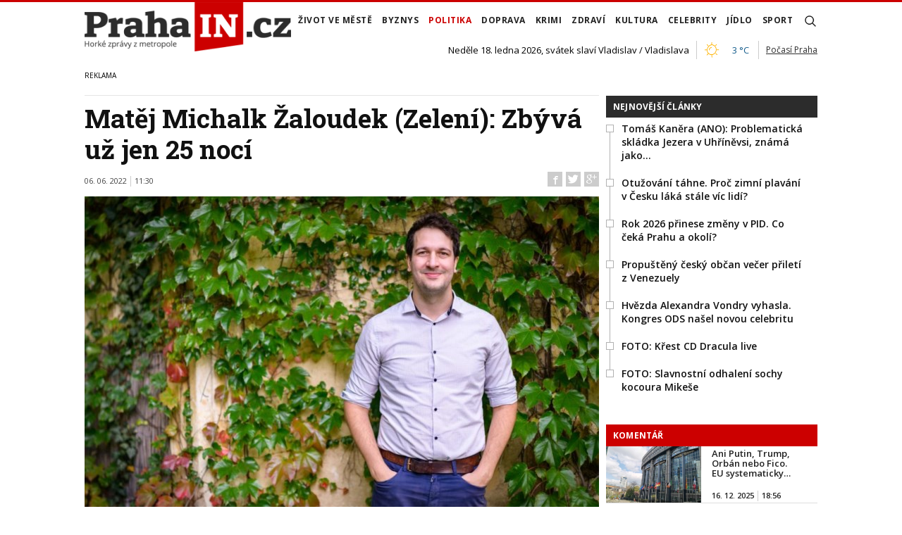

--- FILE ---
content_type: text/html; charset=utf-8
request_url: https://www.prahain.cz/politika/matej-michalk-zaloudek-zeleni-zbyva-uz-jen-25-noci-6284.html
body_size: 20896
content:


<!DOCTYPE html>

<html xmlns="http://www.w3.org/1999/xhtml" xmlns:og="http://ogp.me/ns#" xmlns:fb="http://ogp.me/ns/fb#">
<head>
<base href="https://www.prahain.cz" />
<title>
	Matěj Michalk Žaloudek (Zelení): Zbývá už jen 25 nocí | PrahaIN
</title><meta http-equiv="content-language" content="cs" /><meta http-equiv="content-type" content="text/html; charset=utf-8" />
<meta name="szn:permalink" content="www.prahain.cz/politika/matej-michalk-zaloudek-zeleni-zbyva-uz-jen-25-noci-6284.html"/>
<meta name="szn:image" content="https://www.prahain.cz/images/theme/thumbs/szn/20220117213935_Matej-Michalk-Zaloudek_nov.jpg"/>
<link rel="image_src" href="https://www.prahain.cz/images/theme/img4fb/20220117213935_Matej-Michalk-Zaloudek_nov.jpg" />
<meta property="twitter:card" content="summary_large_image"/><meta name="viewport" content="width=device-width, initial-scale=1.0" />
<meta property="twitter:image:src" content="https://www.prahain.cz/images/theme/img4fb/20220117213935_Matej-Michalk-Zaloudek_nov.jpg"/>
<meta property="og:image" content="https://www.prahain.cz/images/theme/img4fb/20220117213935_Matej-Michalk-Zaloudek_nov.jpg"/>
<meta property="og:image:width" content="730"/>
<meta property="og:image:height" content="382"/><meta id="metaRobots" name="robots" content="all" /><meta name="format-detection" content="telephone=no" /><link rel="icon" type="image/png" href="../images/assets/favicon/favicon32.png" sizes="32x32" />
<meta property="twitter:title" content="Matěj Michalk Žaloudek (Zelení): Zbývá už jen 25 nocí"/><link rel="alternate" type="application/rss+xml" title="RSS" href="//dev.prahain.cz/rss.xml" /><link rel="preconnect" href="https://fonts.googleapis.com" /><link rel="preconnect" href="https://fonts.gstatic.com" crossorigin="" /><link href="https://fonts.googleapis.com/css2?family=Open+Sans:ital,wght@0,300;0,400;0,500;0,600;0,700;0,800;1,300;1,400;1,500;1,600;1,700;1,800&amp;family=Roboto+Slab:wght@100;300;400;500;600;700;800;900&amp;display=swap" rel="stylesheet" />
	<script type="text/javascript" src="js/fce.js?21"></script>
	
<script type="text/javascript">
	var icuPageSection = 'politika',
		icuDisablePersonalizedAds = false,
		sznUser=false;
</script>
<!-- ========================================================= 
     00. - sznUser=both 20251218.0.1.GEM CM_CMP
     ========================================================= -->
<!-- =========================================================
     0. PRECONNECT & PREFETCH (Optimalizace rychlosti)
     ========================================================= -->
<link rel="dns-prefetch" href="//pagead2.googlesyndication.com">
<link rel="dns-prefetch" href="//securepubads.g.doubleclick.net">
<link rel="dns-prefetch" href="//www.googletagmanager.com">

<link rel="preconnect" href="https://pagead2.googlesyndication.com" crossorigin>
<link rel="preconnect" href="https://securepubads.g.doubleclick.net" crossorigin>
<link rel="preconnect" href="https://www.googletagmanager.com" crossorigin>

<!-- =========================================================
     1. GCMv2 DEFAULT CONFIG (Musí být úplně nahoře!)
     ========================================================= -->
<script>
  window.dataLayer = window.dataLayer || [];
  function gtag(){ dataLayer.push(arguments); }

  // Výchozí stav – vše DENIED, čekáme na update z CMP
  gtag('consent','default',{
    'ad_storage':'denied',
    'analytics_storage':'denied',
    'ad_user_data':'denied',
    'ad_personalization':'denied',
    'wait_for_update':500
  });

  // Bezpečnostní pojistka pro v2
  gtag('set','ads_data_redaction',true);
</script>

<!-- =========================================================
     2. CONSENTMANAGER CMP (Semi-automatic)
     ========================================================= -->
<script type="text/javascript" data-cmp-ab="1" src="https://cdn.consentmanager.net/delivery/js/semiautomatic.min.js" data-cmp-cdid="9639d63932272" data-cmp-host="b.delivery.consentmanager.net" data-cmp-cdn="cdn.consentmanager.net" data-cmp-codesrc="0"></script>

<!-- =========================================================
     3. GA4 (GTAG.js)
     ========================================================= -->
<script async src="https://www.googletagmanager.com/gtag/js?id=G-6GE6YG2TDG"></script>
<script>
  // gtag/dataLayer už jsou definované výše v GCMv2 bloku
  gtag('js',new Date());
  gtag('config','G-6GE6YG2TDG');
</script><!-- =========================================================
     00 - sznUser=false 20251218.0.1.GEM CM_CMP
     ========================================================= -->
<!-- =========================================================
     4. GOOGLE AD MANAGER (GPT.js)
     ========================================================= -->
<script async src="https://securepubads.g.doubleclick.net/tag/js/gpt.js"></script>
<script>
  window.googletag = window.googletag || {cmd: []};

  googletag.cmd.push(function() {
    var pubads = googletag.pubads();

    // Získání ID z cookie __gads pro targeting
    // 20251106 14.0.GEM: Ponecháno beze změny. PPID nastavení.
    const gadsCookie = document.cookie
      .split('; ')
      .find(row => row.startsWith('__gads='))
      ?.split('=')[1];

    if (gadsCookie) {
      googletag.pubads().setPublisherProvidedId(gadsCookie);
    }

    //
    // Mappingy slotů
    //
    // ===== FINÁLNÍ SIZE MAPPINGY (NA ZÁKLADĚ MĚŘENÍ A STRATEGIE - OPRAVENO) =====
    //

    // Mapping pro hlavní horizontální bannery (Leaderboard)
    var horizontalBannerMapping = googletag.sizeMapping()
      .addSize([0, 0], [])
      .addSize([320, 0], [[320, 100], [300, 100], [320, 50], [300, 50]])
      .addSize([728, 0], [[728, 90], [336, 280], [300, 250]])
      .addSize([992, 0], [[970, 310], [970, 250], [970, 90], [728, 90]])
      .build();

    // Mapping pro Skyscraper v článku. Aktivní POUZE od 992px.
    var articleSkyScraperMapping = googletag.sizeMapping()
      .addSize([0, 0], [])
      .addSize([992, 0], [[300, 600], [160, 600], [300, 250]])
      .build();

    // MAPPING PRO JEDNOTKY V ČLÁNKU (BAB) - max. šířka 660px
    var inArticleBottomMapping = googletag.sizeMapping()
      .addSize([0, 0], [])
      .addSize([320, 0], ['fluid', [320, 480], [300, 250], [336, 280], [320, 100], [300, 100], [320, 50], [300, 50]])
      .addSize([480, 0], ['fluid', [320, 480], [480, 320], [468, 60], [336, 280], [300, 250]])
      .addSize([728, 0], ['fluid', [580, 400], [480, 320], [336, 280], [300, 250]]) // Max šířka je 580px
      .build();

    // MAPPING JEN PRO PI_BA_ART (bez fluid)
    var baArtMapping = googletag.sizeMapping()
      .addSize([0, 0], [])
      .addSize([320, 0], [[300, 250], [336, 280], [320, 100], [300, 100], [320, 50], [300, 50]])
      .addSize([480, 0], [[480, 320], [468, 60], [336, 280], [300, 250]])
      .addSize([728, 0], [[580, 400], [480, 320], [336, 280], [300, 250]]) // Max šířka 580px
      .build();

    // MAPPING PRO FULLWIDTH JEDNOTKU (BBB)
    var fullwidthBottomMapping = googletag.sizeMapping()
      .addSize([0, 0], [])
      .addSize([320, 0], ['fluid', [320, 480], [300, 250], [336, 280], [320, 100], [300, 100], [320, 50], [300, 50]])
      .addSize([480, 0], ['fluid', [320, 480], [480, 320], [468, 60], [336, 280], [300, 250]])
      .addSize([728, 0], ['fluid', [728, 90], [580, 400], [480, 320], [336, 280], [300, 250]])
      .addSize([992, 0], ['fluid', [970, 310], [970, 250], [728, 90], [580, 400], [480, 320], [336, 280], [300, 250]])
      .build();

    //
    // ===== FINÁLNÍ DEFINICE SLOTŮ =====
    //

    // Horní Leaderboard v článku
    googletag.defineSlot(
      '/23310023448/PI_LEA_ART',
      [[970, 310], [970, 250], [970, 90], [728, 90], [336, 280], [300, 250], [320, 100], [300, 100], [320, 50], [300, 50]],
      'div-gpt-ad-1753112101078-0'
    ).defineSizeMapping(horizontalBannerMapping).addService(googletag.pubads());

    // Skyscraper v článku (pouze desktop)
    googletag.defineSlot(
      '/23310023448/PI_SS_ART_1',
      [[300, 600], [160, 600], [300, 250]],
      'div-gpt-ad-1753112698368-0'
    ).defineSizeMapping(articleSkyScraperMapping).addService(googletag.pubads());

    // Bottom Article Board (BAB) - OMEZENÝ MAPPING + fluid
    googletag.defineSlot(
      '/23310023448/PI_BAB_ART',
      ['fluid', [580, 400], [480, 320], [468, 60], [336, 280], [320, 480], [300, 250], [320, 100], [300, 100], [320, 50], [300, 50]],
      'div-gpt-ad-1753113133484-0'
    ).defineSizeMapping(inArticleBottomMapping).addService(googletag.pubads());

    // Bottom Wallpaper (BA) - VLASTNÍ MAPPING (bez fluid)
    googletag.defineSlot(
      '/23310023448/PI_BA_ART',
      [[580, 400], [480, 320], [468, 60], [336, 280], [300, 250], [320, 100], [300, 100], [320, 50], [300, 50]],
      'div-gpt-ad-1753114477551-0'
    ).defineSizeMapping(baArtMapping).addService(googletag.pubads());

    // Big Bottom Banner (BBB) - FULLWIDTH MAPPING + fluid
    googletag.defineSlot(
      '/23310023448/PI_BBB_ART',
      ['fluid', [970, 310], [970, 250], [728, 90], [580, 400], [480, 320], [468, 60], [336, 280], [320, 480], [300, 250], [320, 100], [300, 100], [320, 50], [300, 50]],
      'div-gpt-ad-1753114986394-0'
    ).defineSizeMapping(fullwidthBottomMapping).addService(googletag.pubads());

    //
    // Společné nastavení
    //
    googletag.pubads().enableLazyLoad({
      fetchMarginPercent: 150,
      renderMarginPercent: 5,
      mobileScaling: 1.2
    });
    googletag.pubads().enableSingleRequest();
    googletag.pubads().collapseEmptyDivs();
    googletag.enableServices();

  });  // konec googletag.cmd.push
</script>

<!-- Caroda video player -->
<script src="https://publisher.caroda.io/videoPlayer/caroda.min.js?ctok=0f18e94b05474967666a52" crossorigin="anonymous" defer></script>

<!-- EndOf sznUser=false only v20251218 (20251229 oprava var_map PI_BA_ART --><link id="mstyles" type="text/css" rel="stylesheet" href="../css/style.css" />
<script src="//d.seznam.cz/recass/js/sznrecommend-measure.min.js" data-webid="696"></script>

<script src="//d.seznam.cz/recass/js/sznrecommend.min.js"></script>

<script type="text/javascript" src="//d21-a.sdn.cz/d_21/sl/3/loader.js"></script>
<meta name="description" content="Zastupitel Prahy 3 za Zelené na svém Facebooku 5. června k ukončení provozu hostelů pro lidi bez přístřeší" /></head>
<body id="bd">
    <form method="post" action="/politika/matej-michalk-zaloudek-zeleni-zbyva-uz-jen-25-noci-6284.html" id="form1">
<div class="aspNetHidden">
<input type="hidden" name="__EVENTTARGET" id="__EVENTTARGET" value="" />
<input type="hidden" name="__EVENTARGUMENT" id="__EVENTARGUMENT" value="" />
<input type="hidden" name="__VIEWSTATE" id="__VIEWSTATE" value="/wEPDwUKLTYxMDMzODU0OA9kFgJmD2QWAgIDD2QWAgIBDxYCHgZhY3Rpb24FRi9wb2xpdGlrYS9tYXRlai1taWNoYWxrLXphbG91ZGVrLXplbGVuaS16Ynl2YS11ei1qZW4tMjUtbm9jaS02Mjg0Lmh0bWxkZGDYmlSJHCTTNIExVYF+BHmxdv+P6d4wZI8ee5J+vvme" />
</div>

<script type="text/javascript">
//<![CDATA[
var theForm = document.forms['form1'];
if (!theForm) {
    theForm = document.form1;
}
function __doPostBack(eventTarget, eventArgument) {
    if (!theForm.onsubmit || (theForm.onsubmit() != false)) {
        theForm.__EVENTTARGET.value = eventTarget;
        theForm.__EVENTARGUMENT.value = eventArgument;
        theForm.submit();
    }
}
//]]>
</script>


<script src="/WebResource.axd?d=vxoGIo6TtxLG7s_L9S_dh2TVSE7QCxwfRYtQ6zNT4szhBmwIW2AEGM2FvECRDeB-4fZaEq5XsIdUIkHIrRquJLCSgteb6dxdyeljuDLtuLQ1&amp;t=638286137964787378" type="text/javascript"></script>


<script type="text/javascript">
//<![CDATA[
function volaniServeru(arg, context){WebForm_DoCallback('ctl00',arg,odpovedServeru,"",null,false); }//]]>
</script>

<div class="aspNetHidden">

	<input type="hidden" name="__VIEWSTATEGENERATOR" id="__VIEWSTATEGENERATOR" value="7AA0C435" />
	<input type="hidden" name="__SCROLLPOSITIONX" id="__SCROLLPOSITIONX" value="0" />
	<input type="hidden" name="__SCROLLPOSITIONY" id="__SCROLLPOSITIONY" value="0" />
</div>
	<div id="msgPlace" class="jGrowl center"></div>
	<div id="clona"></div>
	
	<div id="dimensions"></div>
	<div id="adm-info"></div>

	<div id="fb-root"></div>
	<script async defer crossorigin="anonymous" src="https://connect.facebook.net/cs_CZ/sdk.js#xfbml=1&version=v12.0" nonce="ZdR329ow"></script>

	<div class="page">

		<nav>
			<div class="wrapper">

				<div id="pnlLogo" class="pnl-logo">
					<div id="logo"><a href="https://www.prahain.cz"><span>PrahaIN</span></a></div>

</div>
				<div id="mMenu" class="main-menu-cont">
				<ul id="main-menu">
				<li><a href="https://www.prahain.cz/zivot-ve-meste/">Život ve&nbsp;městě</a></li>
				<li><a href="https://www.prahain.cz/byznys/">Byznys</a></li>
				<li class="sel"><a class="sel" href="https://www.prahain.cz/politika/">Politika</a></li>
				<li><a href="https://www.prahain.cz/doprava/">Doprava</a>
					<ul>
					</ul>
				</li>
				<li><a href="https://www.prahain.cz/krimi/">Krimi</a>
					<ul>
					</ul>
				</li>
				<li><a href="https://www.prahain.cz/zdravi/">Zdraví</a></li>
				<li><a href="https://www.prahain.cz/kultura/">Kultura</a>
					<ul>
					</ul>
				</li>
				<li><a href="https://www.prahain.cz/celebrity/">Celebrity</a></li>
				<li><a href="https://www.prahain.cz/jidlo/">Jídlo</a></li>
				<li><a href="https://www.prahain.cz/sport/">Sport</a>
					<ul>
					</ul>
				</li>
<li class="mobile-only"><a href="https://www.prahain.cz/komentare/">Komentáře</a></li>			</ul>

</div>

				<div class="mob-menu-btn"><span></span><span></span><span></span><span></span></div>
				<div class="menu-srch-ic"><span>search</span></div>

				<div id="pnlPageInfo" class="pnl-page-info">
	<div class="svatek">Neděle 18. ledna 2026, svátek slaví Vladislav / Vladislava</div><div class="pocasi-container"><script type="text/javascript" src="//www.in-pocasi.cz/pocasi-na-web/pocasi-na-web.php?typ=light&amp;layout=pruh&amp;region=14&amp;barva-den=222222&amp;barva-teplota=125b8b&amp;dni=1"></script><a target="_blank" href="//www.in-pocasi.cz/predpoved-pocasi/cz/praha/praha-324/" title="In-počasí">Počasí Praha</a></div>

</div>

				<div id="userArea" class="user-area">

</div>

				<div class="srch-cont">
					<div id="pnlSrch" class="gcse-srch-frm">
			<script async src="https://cse.google.com/cse.js?cx=9a1993e0fb30339a1"></script>
		<div class="gcse-searchbox-only" data-resultsurl="https://www.prahain.cz/vyhledavani/"></div>

</div><!--.gcse-srch-frm-->
				</div><!--.srch-cont-->

			</div><!--.wrapper-->
		</nav>

		<div id="bannerLB" class="leaderboard advert"><!-- /23310023448/PI_LEA_ART -->
<div id="advert-prahain" style="width:1px; height:1px; overflow:hidden; visibility:hidden;"></div>
<div id='div-gpt-ad-1753112101078-0' style='min-width: 300px; min-height: 50px;'>
  <script>
    googletag.cmd.push(function() { googletag.display('div-gpt-ad-1753112101078-0'); });
  </script>
</div></div>

		<div id="pnlArticleTitle" class="h1-title-container">

</div>

		<div class="page-body">

			

	

	<div class="column-container part-top">
		<div id="cphTELO_pnlMainTop" class="column-content">
		<span class="clk-detail-top-line"></span>
			<div class="h1-title-container"><h1 class="article-title">Matěj Michalk Žaloudek (Zelení): Zbývá už jen 25 nocí</h1></div>

		<div id="article" class="container">

				<div class="tools">06. 06. 2022<i class="tls-sep"></i>11:30
					<div class="fblb-cont">
						<div class="fb-like" data-href="https://www.prahain.cz/politika/matej-michalk-zaloudek-zeleni-zbyva-uz-jen-25-noci-6284.html" data-width="" data-layout="button_count" data-action="like" data-size="small" data-share="false"></div>
					</div><!--.fblb-cont-->
					<div class="socnet-iconz">
						<a class="socnet thisclk icon-facebook like-button s_facebook"><span>Facebook</span></a>
						<a class="socnet thisclk icon-twitter like-button s_twitter"><span>Twitter</span></a>
						<a class="socnet thisclk icon-googleplus like-button s_plus"><span>Google Plus</span></a>
					</div><!-- .socnet-iconz -->
				</div><!-- .tools -->
					<div class="clk-image">
						<img src="https://www.prahain.cz/images/theme/20220117213935_Matej-Michalk-Zaloudek_nov.jpg" alt="Matěj Michalk Žaloudek (Zelení): Zbývá už jen 25 nocí" width="730" height="455" class="img-responsive" />
					<div class="img-info-down"><span>foto:</span> Se svolením Matěje Michalk Žaloudka<span class="sep">/</span>Matěj Michalk Žaloudek</div>
					</div><!-- .clk-image -->
				<p class="clk-perex">POLITICI&nbsp;VLASTNÍMI&nbsp;SLOVY Zastupitel Prahy 3 za&nbsp;Zelené na&nbsp;svém Facebooku 5. června k&nbsp;ukončení provozu hostelů pro&nbsp;lidi bez&nbsp;přístřeší</p>
				<p>Už jen 25 nocí možná zbývá asi 60 lidem bez&nbsp;přístřeší, ubytovaných v&nbsp;dočasně pronajatých hostelech, které stovkám lidí zajistilo hlavní město před&nbsp;dvěma lety.</p>
<p>Neziskovky a&nbsp;organizace, které v&nbsp;nich provádějí sociální práci, bijí na&nbsp;poplach, protože Praha rozhodla o&nbsp;ukončení provozu hostelů, aniž by pro&nbsp;všechny lidi zvládla zajistit ubytovací alternativu.</p>
<p>Spousta z&nbsp;nich přitom za&nbsp;ty dva roky získala alespoň nějakou půdu pod&nbsp;nohama a&nbsp;vyhrabala se&nbsp;z nejhoršího a&nbsp;zvládá platit stanovený nájem, teď hrozí, že zas spadnou na&nbsp;úplné dno.</p>
<p>I&nbsp;někteří organizátoři dnešní demonstrace potvrzují, že někteří zástupci města s&nbsp;nimi komunikují věcně a&nbsp;snaží se&nbsp;najít řešení. Držím palce, aby se&nbsp;během června podařilo najít nějaký objekt a&nbsp;politickou vůli napříč koalicí. I&nbsp;kdyby to snad nebylo správné z&nbsp;etického pohledu, náklady na&nbsp;tuhle sociální pomoc jsou vždy nižší než sociální práce s&nbsp;lidmi roztroušenými pod&nbsp;pražskými mosty.</p>
<p>Je tu víc lidí než jsem čekal. Bude se&nbsp;tu přespávat a&nbsp;asi tu nejsou naposled.</p>
<p>Víc info na&nbsp;spatdoma.cz nebo na&nbsp;<a href="//www.facebook.com/jezevky/?__cft__%5b0%5d=AZXbnxaYbMrw7hIf5X1Dvmyrq4XtBh9ZrWBAPeyry-jqVW89Gc8uIYn1_q6aouJrij6TIizj3PifWJMqa9XS4FfvQY8oQFIZoPzkv_LDJvIFr-INTR9hi8T2d1JVnPx5U3ffOhq3GjDK04GeQdLirAhWnESqG0T4SBJx96MU8WvdCkY5i2_YxntHChN_YnhQvcI&__tn__=kK-R" target="_blank">Jezevky</a>.</p>
<p><iframe src="//www.facebook.com/plugins/video.php?height=317&href=https%3A%2F%2Fwww.facebook.com%2Fmatej.zaloudek.3%2Fvideos%2F1642254796148354%2F&show_text=false&width=560&t=0" width="560" height="317" style="border: none; overflow: hidden;"></iframe></p>
<p><em>Publikováno se&nbsp;souhlasem autora</em></p>
	<div class="related-articles">
		<h2 class="ra-title xs-12">Psali jsme</h2>
		<div class="xl-12 lg-12 md-12 sm-12 xs-12 related-article-cont">
			<div class="related-article ra-alone container">
				<div class="related-article-image xl-4 lg-4 md-4 sm-4 xs-5">
					<a href="https://www.prahain.cz/zivot-ve-meste/misto-turistu-vitaji-lidi-bez-domova-projekt-humanitnich-hostelu-miri-do-finale-2892.html"><img src=" images/theme/thumbs/t1-20211230204325_1bedomov.jpg" alt="Místo turistů vítají lidi bez&nbsp;domova. Projekt humanitních hostelů míří&#8230;" width="240" height="150" /></a>
				</div><!-- .related-article-image -->
				<div class="related-article-text xl-8 lg-8 md-8 sm-8 xs-7" onclick=" articleLink('https://www.prahain.cz/zivot-ve-meste/misto-turistu-vitaji-lidi-bez-domova-projekt-humanitnich-hostelu-miri-do-finale-2892.html')">
					<h2><a href="https://www.prahain.cz/zivot-ve-meste/misto-turistu-vitaji-lidi-bez-domova-projekt-humanitnich-hostelu-miri-do-finale-2892.html">Místo turistů vítají lidi bez&nbsp;domova. Projekt humanitních hostelů míří&#8230;</a></h2>
					<p class="ra-perex">S&nbsp;nástupem pandemie covidu-19 se&nbsp;hlavní město ocitlo téměř bez&nbsp;turistů. Prázdné byly hotely i&nbsp;hostely. Praha proto uspořádala projekt na&nbsp;ochranu&#8230;</p>
				<div class="panel tools">
					<div class="tls-dtm">03. 02. 2022<i class="tls-sep"></i>06:35</div>
					<a class="sekce" href="https://www.prahain.cz/zivot-ve-meste/">Život ve městě</a>
				</div><!--.panel.tools-->
				</div><!--.related-article-text-->
			</div><!--.related-article-->
		</div><!--.related-article-cont-->
	</div><!--.related-articles-->

				<p class="author-agreement">Publikováno v rámci přehledu prohlášení i jiných mediálních výstupů jednotlivých volených zastupitelů v Praze</p>
				<div class="cistic"></div>
				<div id="end-of-article-marker"></div>

<div class="bottom-article-banner advert"><!-- /23310023448/PI_BAB_ART -->
<div id='div-gpt-ad-1753113133484-0' style='min-width: 728px; min-height: 60px;'>
  <script>
    googletag.cmd.push(function() { googletag.display('div-gpt-ad-1753113133484-0'); });
  </script>
</div></div><!-- .bottom-article-banner -->
				<div class="tools after-text">autor: <a href="https://www.prahain.cz/autor/marketa-vancova.htm" class="clkAutor">Markéta Vančová</a>
					<div class="socnet-iconz">
						<a class="socnet thisclk icon-facebook like-button s_facebook"><span>Facebook</span></a>
						<a class="socnet thisclk icon-twitter like-button s_twitter"><span>Twitter</span></a>
						<a class="socnet thisclk icon-googleplus like-button s_plus"><span>Google Plus</span></a>
					</div><!-- .socnet-iconz -->
				</div><!-- .tools -->
				<div class="cistic"></div>
		</div><!-- #article.container -->

				<h2 class="sekce-title"><span>Tagy</span></h2>
			<div id="kws-tags">
				<a class="kws-tag" href="https://www.prahain.cz/tagy/matej-michalk-zaloudek.htm">Matěj Michalk Žaloudek<span>, </span></a>
				<a class="kws-tag" href="https://www.prahain.cz/tagy/zeleni.htm">Zelení<span>, </span></a>
				<a class="kws-tag" href="https://www.prahain.cz/tagy/politici-vlastnimi-slovy.htm">Politici vlastními slovy<span>, </span></a>
				<a class="kws-tag" href="https://www.prahain.cz/tagy/politika.htm">politika<span>, </span></a>
				<a class="kws-tag" href="https://www.prahain.cz/tagy/bezdomovci.htm">bezdomovci<span>, </span></a>
				<div class="cistic"></div>
			</div><!-- #kws-tags -->
				<h2 class="block-title">Speciály</h2>
			<div class="theme-box-container">
				<div class="theme-box xl-4 lg-4 md-4 sm-4 xs-12"><a href="https://www.prahain.cz/tagy/kudy-kracel-zlocin.htm"><img src="images/box-kudy-kracel-zlocin.jpg" width="400" height="150" alt="Kudy kráčel zločin" class="img-responsive" /></a></div>
				<div class="theme-box xl-4 lg-4 md-4 sm-4 xs-12"><a href="https://www.prahain.cz/tagy/tajnosti-slavnych.htm"><img src="images/box-tajnosti-slavnych.jpg" width="400" height="150" alt="Tajnosti slavných" class="img-responsive" /></a></div>

				</div><!--.theme-box-container-->

</div>
		<div id="cphTELO_pnlSideTop" class="column-side column-side-top">
					<div class="rsekce tops-time">
					<div class="block-title-cont rvrz"><h2 class="block-title">Nejnovější články</h2></div>
					
			<div class="article tops-clk" onclick="articleLink('https://www.prahain.cz/politika/tomas-kanera-ano-problematicka-26060.html')">
				<div class="sq-style">
				<h3><a href="https://www.prahain.cz/politika/tomas-kanera-ano-problematicka-26060.html">Tomáš Kaněra (ANO): Problematická skládka Jezera v&nbsp;Uhříněvsi, známá jako&#8230;</a></h3>
			</div><!--.sq-style-->
			</div><!--.article-->
			<div class="article tops-clk" onclick="articleLink('https://www.prahain.cz/zdravi/otuzovani-tahne-proc-zimni-pla-26030.html')">
				<div class="sq-style">
				<h3><a href="https://www.prahain.cz/zdravi/otuzovani-tahne-proc-zimni-pla-26030.html">Otužování táhne. Proč zimní plavání v&nbsp;Česku láká stále víc lidí?</a></h3>
			</div><!--.sq-style-->
			</div><!--.article-->
			<div class="article tops-clk" onclick="articleLink('https://www.prahain.cz/doprava/rok-2026-prinese-zmeny-v-pid-c-26055.html')">
				<div class="sq-style">
				<h3><a href="https://www.prahain.cz/doprava/rok-2026-prinese-zmeny-v-pid-c-26055.html">Rok 2026 přinese změny v&nbsp;PID. Co čeká Prahu a&nbsp;okolí?</a></h3>
			</div><!--.sq-style-->
			</div><!--.article-->
			<div class="article tops-clk" onclick="articleLink('https://www.prahain.cz/zivot-ve-meste/propusteny-cesky-obcan-vecer-p-26068.html')">
				<div class="sq-style">
				<h3><a href="https://www.prahain.cz/zivot-ve-meste/propusteny-cesky-obcan-vecer-p-26068.html">Propuštěný český občan večer přiletí z&nbsp;Venezuely</a></h3>
			</div><!--.sq-style-->
			</div><!--.article-->
			<div class="article tops-clk" onclick="articleLink('https://www.prahain.cz/politika/hvezda-alexandra-vondry-vyhasl-26067.html')">
				<div class="sq-style">
				<h3><a href="https://www.prahain.cz/politika/hvezda-alexandra-vondry-vyhasl-26067.html">Hvězda Alexandra Vondry vyhasla. Kongres ODS&nbsp;našel novou celebritu</a></h3>
			</div><!--.sq-style-->
			</div><!--.article-->
			<div class="article tops-clk" onclick="articleLink('https://www.prahain.cz/fotogalerie/krest-cd-dracula-live-1439.html')">
				<div class="sq-style">
				<h3><a href="https://www.prahain.cz/fotogalerie/krest-cd-dracula-live-1439.html">FOTO: Křest CD Dracula live</a></h3>
			</div><!--.sq-style-->
			</div><!--.article-->
			<div class="article tops-clk" onclick="articleLink('https://www.prahain.cz/fotogalerie/slavnostni-odhaleni-sochy-koco-1438.html')">
				<div class="sq-style">
				<h3><a href="https://www.prahain.cz/fotogalerie/slavnostni-odhaleni-sochy-koco-1438.html">FOTO: Slavnostní odhalení sochy kocoura Mikeše</a></h3>
			</div><!--.sq-style-->
			</div><!--.article-->


				</div><!-- .rsekce -->
				<div class="rsekce">
					<div class="block-title-cont rvrz clrR"><h2 class="block-title">Komentář</h2></div>
					
		<div class="comment-clk xl-12 lg-12 md-12 sm-12 xs-12">
			<div class="article container">
				<div class="clk-image">
					<a href="https://www.prahain.cz/komentare/ani-putin-trump-orban-nebo-fico-eu-systematicky-rozklada-evropska-komise-vcele-sursulou-von-der-leyen-25726.html"><img src="images/theme/thumbs/t1-20231018155332_evropsky-parlament-2_2.jpg" alt="Ani Putin, Trump, Orbán nebo Fico. EU&nbsp;systematicky&#8230;" width="270" height="170" class="img-responsive" /></a>
				</div><!-- .clkImage -->
				<div class="clk-content">
					<h2><a href="https://www.prahain.cz/komentare/ani-putin-trump-orban-nebo-fico-eu-systematicky-rozklada-evropska-komise-vcele-sursulou-von-der-leyen-25726.html">Ani Putin, Trump, Orbán nebo Fico. EU&nbsp;systematicky&#8230;</a></h2>
					<div class="panel tools">
						<div class="tls-dtm">16. 12. 2025<i class="tls-sep"></i>18:56</div>
					</div><!-- .tools -->
				</div><!--.clk-content-->
			</div><!-- .article -->
		</div><!-- .horizontal-clk -->

		<div class="after-container-tight-link ta-r clrR"><a href="https://www.prahain.cz/komentare/">další komentáře</a></div>

				</div><!-- .rsekce -->
				<div class="rsekce">
					<div class="block-title-cont rvrz"><h2 class="block-title">Fotogalerie</h2></div>
					
		<div class="side-gallery xl-12 lg-12 md-12 sm-12 xs-12">
			<h2><a href="https://www.prahain.cz/fotogalerie/krest-cd-dracula-live-1439.html">Křest CD Dracula live</a></h2>
			<div class="container side-gallery-cont">
				<div class="side-gal-item xl-6 lg-6 md-6 sm-6 xs-12">
					<a href="https://www.prahain.cz/fotogalerie/krest-cd-dracula-live-1439.html" title="Křest CD Dracula live">
						<img src="https://www.prahain.cz/images/gallery/t1-20260115153629_a10.jpg" alt="Křest CD Dracula live" width="130" height="90" class="img-responsive" />
					</a>
				</div><!--.side-gal-item-->
				<div class="side-gal-item xl-6 lg-6 md-6 sm-6 xs-12">
					<a href="https://www.prahain.cz/fotogalerie/krest-cd-dracula-live-1439.html" title="Křest CD Dracula live">
						<img src="https://www.prahain.cz/images/gallery/t1-20260115153628_a4.jpg" alt="Křest CD Dracula live" width="130" height="90" class="img-responsive" />
					</a>
				</div><!--.side-gal-item-->
				<div class="side-gal-item xl-6 lg-6 md-6 sm-6 xs-12">
					<a href="https://www.prahain.cz/fotogalerie/krest-cd-dracula-live-1439.html" title="Křest CD Dracula live">
						<img src="https://www.prahain.cz/images/gallery/t1-20260115153628_a1.jpg" alt="Křest CD Dracula live" width="130" height="90" class="img-responsive" />
					</a>
				</div><!--.side-gal-item-->
				<div class="side-gal-item xl-6 lg-6 md-6 sm-6 xs-12">
					<a href="https://www.prahain.cz/fotogalerie/krest-cd-dracula-live-1439.html" title="Křest CD Dracula live">
						<img src="https://www.prahain.cz/images/gallery/t1-20260115153628_a2.jpg" alt="Křest CD Dracula live" width="130" height="90" class="img-responsive" />
					</a>
				</div><!--.side-gal-item-->
				<div class="cistic"></div>
			</div><!--.side-gallery-cont-->

		</div><!--.side-gallery-->

		<div class="after-container-tight-link ta-r clrR"><a href="https://www.prahain.cz/fotogalerie/">další fotogalerie</a></div>

				</div><!-- .rsekce -->
				<div class="rsekce tops-read">
					<div class="block-title-cont rvrz"><h2 class="block-title">Kauzy PrahaIN.cz</h2></div>
					
			<div class="article tops-clk" onclick="articleLink('https://www.prahain.cz/komentare/pred-28-lety-promluvil-vaclav-havel-o-blbe-nalade-ve-spolecnosti-25589.html')">
				<div class="news-dtm">09. 12. 2025<i class="tls-sep"></i>13:13</div>
				<h3><a href="https://www.prahain.cz/komentare/pred-28-lety-promluvil-vaclav-havel-o-blbe-nalade-ve-spolecnosti-25589.html">Před&nbsp;28 lety promluvil Václav Havel o&nbsp;blbé náladě ve&nbsp;společnosti</a></h3>
			</div><!-- .article -->
			<div class="article tops-clk" onclick="articleLink('https://www.prahain.cz/krimi/nova-obvineni-v-kauze-motol-25573.html')">
				<div class="news-dtm">02. 12. 2025<i class="tls-sep"></i>17:01</div>
				<h3><a href="https://www.prahain.cz/krimi/nova-obvineni-v-kauze-motol-25573.html">Nová obvinění v&nbsp;kauze Motol</a></h3>
			</div><!-- .article -->
			<div class="article tops-clk" onclick="articleLink('https://www.prahain.cz/krimi/takovy-sok-takove-zivotni-zklamani-profesor-pirk-u-soudu-vylicil-chovani-obzalovaneho-kolegy-25558.html')">
				<div class="news-dtm">01. 12. 2025<i class="tls-sep"></i>17:40</div>
				<h3><a href="https://www.prahain.cz/krimi/takovy-sok-takove-zivotni-zklamani-profesor-pirk-u-soudu-vylicil-chovani-obzalovaneho-kolegy-25558.html">„Takový šok, takové životní zklamání.“ Profesor Pirk u&nbsp;soudu vylíčil chování&#8230;</a></h3>
			</div><!-- .article -->
			<div class="article tops-clk" onclick="articleLink('https://www.prahain.cz/krimi/kardiochirurg-netuka-pred-soudem-sest-hodin-vysvetloval-co-se-delo-v-ikem-25485.html')">
				<div class="news-dtm">25. 11. 2025<i class="tls-sep"></i>19:00</div>
				<h3><a href="https://www.prahain.cz/krimi/kardiochirurg-netuka-pred-soudem-sest-hodin-vysvetloval-co-se-delo-v-ikem-25485.html">Kardiochirurg Netuka před&nbsp;soudem šest hodin vysvětloval, co se&nbsp;dělo&#8230;</a></h3>
			</div><!-- .article -->
			<div class="article tops-clk" onclick="articleLink('https://www.prahain.cz/krimi/prazska-radnice-zkontrolovala-it-zakazky-a-nestacila-se-divit-25244.html')">
				<div class="news-dtm">05. 11. 2025<i class="tls-sep"></i>14:20</div>
				<h3><a href="https://www.prahain.cz/krimi/prazska-radnice-zkontrolovala-it-zakazky-a-nestacila-se-divit-25244.html">Pražská radnice zkontrolovala IT zakázky a&nbsp;nestačila se&nbsp;divit</a></h3>
			</div><!-- .article -->

		<div class="after-container-tight-link ta-r clrR"><a href="https://www.prahain.cz/tagy/kauza.htm">další kauzy</a></div>

				</div><!-- .rsekce -->
				<div class="rsekce tops-read">
					<div class="block-title-cont rvrz"><h2 class="block-title">Co řekli?</h2></div>
					
			<div class="article tops-clk" onclick="articleLink('https://www.prahain.cz/politika/tomas-kanera-ano-problematicka-skladka-jezera-v-uhrinevsi-znama-jako-hlinik-26060.html')">
				<div class="news-dtm">18. 01. 2026<i class="tls-sep"></i>20:22</div>
				<h3><a href="https://www.prahain.cz/politika/tomas-kanera-ano-problematicka-skladka-jezera-v-uhrinevsi-znama-jako-hlinik-26060.html">Tomáš Kaněra (ANO): Problematická skládka Jezera v&nbsp;Uhříněvsi, známá jako&#8230;</a></h3>
			</div><!-- .article -->
			<div class="article tops-clk" onclick="articleLink('https://www.prahain.cz/politika/pavel-krecek-stan-rodina-fafkovych-byla-zapsana-do-knihy-cti-prahy-3-26061.html')">
				<div class="news-dtm">18. 01. 2026<i class="tls-sep"></i>08:42</div>
				<h3><a href="https://www.prahain.cz/politika/pavel-krecek-stan-rodina-fafkovych-byla-zapsana-do-knihy-cti-prahy-3-26061.html">Pavel Křeček (STAN): Rodina Fafkových byla zapsána do&nbsp;Knihy cti Prahy 3</a></h3>
			</div><!-- .article -->
			<div class="article tops-clk" onclick="articleLink('https://www.prahain.cz/politika/petr-hlavacek-stan-vyskove-budovy-nejsou-jedinym-resenim-bytove-krize-26047.html')">
				<div class="news-dtm">17. 01. 2026<i class="tls-sep"></i>20:22</div>
				<h3><a href="https://www.prahain.cz/politika/petr-hlavacek-stan-vyskove-budovy-nejsou-jedinym-resenim-bytove-krize-26047.html">Petr Hlaváček (STAN): Výškové budovy nejsou jediným řešením bytové krize</a></h3>
			</div><!-- .article -->

		<div class="after-container-tight-link ta-r clrR"><a href="https://www.prahain.cz/tagy/politici-vlastnimi-slovy.htm">další články</a></div>

				</div><!-- .rsekce -->
				<div class="sticky-banner rsekce rs-ss1">
				<div class="advert">
<!-- /23310023448/PI_SS_ART_1 -->
<div id='div-gpt-ad-1753112698368-0' style='min-width: 120px; min-height: 50px;'>
  <script>
    googletag.cmd.push(function() { googletag.display('div-gpt-ad-1753112698368-0'); });
  </script>
</div></div><!-- .advert -->

				</div><!-- .rsekce -->


</div>
	</div>

	<div class="column-container sep-strip">
		<div id="cphTELO_pnlSep" class="container lg12 md12 sm12 xs12">

</div>
	</div>

	<div class="column-container part-down">
		<div id="cphTELO_pnlMainDown" class="column-content">
				<h2 id="clk-diskuse" class="block-title">Diskuse</h2>
			<div id="pin-szn-diskuse"></div>
<!-- AdSense Related Content
<h2><span style="color: #c00; font-size: 20px; font-family: Arial">DOPORUČUJEME</span></h2>
<span style="color: grey; font-size:12px">(součástí bloku jsou reklamní sdělení, která nejsou redakčního charakteru)</span><br/>
</br>    -->

			<div class="spacer-30"></div>
			<div data-szn-recass-box="{'zone_id': 9921}"></div>
			<div class="spacer-30"></div>

			<h2 class="block-title">Kam dál?</h2>
			<div class="container related-cont">
			<div class="lg6 md6 sm6 xs12 related-column related-column-left">
				<div class="related-item"><div class="related-article-cont" style="background-image:url('https://www.prahain.cz/images/theme/thumbs/t1-20250123164303_tykac_2.jpg');"><a class="related-article-link" href="https://www.prahain.cz/politika/zadna-zavislost-na-ruskych-komoditach-uzavrel-debatu-karel-havlicek-21881.html"><p class="related-article-title">Žádná závislost na&nbsp;ruských komoditách, uzavřel debatu&#8230;</p></a></div></div><!--.related-item-->
				<div class="related-item"><div class="related-article-cont" style="background-image:url('https://www.prahain.cz/images/theme/thumbs/t1-20241118182306_sestka_2.jpg');"><a class="related-article-link" href="https://www.prahain.cz/politika/jakub-starek-ods-pece-o-mestskou-zelen-a-ekologii-je-pro-nas-prioritou-21861.html"><p class="related-article-title">Jakub Stárek (ODS): Péče o&nbsp;městskou zeleň a&nbsp;ekologii je&#8230;</p></a></div></div><!--.related-item-->
				<div class="related-item" id="ra-r2b2-code1">
					<div class="related-article-cont">
					</div>
				</div><!--.related-item-->
			</div><!-- .related-column-left -->
			<div class="lg6 md6 sm6 xs12 related-column related-column-right">
				<div class="related-item" id="ra-r2b2-code2">
					<div class="related-article-cont">
					</div>
				</div><!--.related-item-->
				<div class="related-item"><div class="related-article-cont" style="background-image:url('https://www.prahain.cz/images/theme/thumbs/t1-20220624105012_he.jpg');"><a class="related-article-link" href="https://www.prahain.cz/politika/stredocesky-zastupitel-herman-podava-dovolani-ve-veci-zaloby-hejtmanky-peckove-21882.html"><p class="related-article-title">Středočeský zastupitel Herman podává dovolání ve&nbsp;věci&#8230;</p></a></div></div><!--.related-item-->
				<div class="related-item"><div class="related-article-cont" style="background-image:url('https://www.prahain.cz/images/theme/thumbs/t1-20240502105337_o4_2.jpg');"><a class="related-article-link" href="https://www.prahain.cz/politika/umela-inteligence-carovala-s-marketou-pekarovou-adamovou-21887.html"><p class="related-article-title">Umělá inteligence „čarovala“ s&nbsp;Markétou Pekarovou&#8230;</p></a></div></div><!--.related-item-->
			</div><!-- .related-column-right -->
			</div><!-- .container.related-cont -->
			<div class="spacer-10"></div>

</div>
		<div id="cphTELO_pnlSideDown" class="column-side article-side-down">
					<div class="sticky-banner rsekce rs-ss2">
				<div class="advert">
<!-- /23310023448/PI_BA_ART -->
<!-- pozor, chyba v pojmenování adunit, jde o BottomWallpaper -->
<div id='div-gpt-ad-1753114477551-0' style='min-width: 300px; min-height: 50px;'>
  <script>
    googletag.cmd.push(function() { googletag.display('div-gpt-ad-1753114477551-0'); });
  </script>
</div>
</div><!-- .advert -->

				</div><!-- .rsekce -->


</div>
	</div>



			<div id="sznBBB" class="footer-banner advert">
				<!-- /23310023448/PI_BBB_ART -->
<div id='div-gpt-ad-1753114986394-0' style='min-width: 300px; min-height: 50px;'>
  <script>
    googletag.cmd.push(function() { googletag.display('div-gpt-ad-1753114986394-0'); });
  </script>
</div>

				<div class="cistic"></div>
			</div><!--.footer-banner-->

		</div><!--.page-body-->

	</div><!--.page-->

	<div id="footer">
		<div class="wrapper">
			<div id="copyright" class="xl-5 lg-5 md-8 sm-8 xs-12 order-xs-2">
				Copyright &copy; 2022-2026 <span>PrahaIN.cz</span>

				<div id="socnet-bottom">
					<a class="socnet-link icon-facebook" href="https://www.facebook.com/prahainnoviny" target="_blank"><span>Facebook</span></a>
					<a class="socnet-link icon-twitter" href="https://www.twitter.com/" target="_blank"><span>Twitter</span></a>
					<a class="socnet-link icon-linkedin2" href="https://www.linkedin.com/" target="_blank"><span>LinkedIn</span></a>
					<a class="socnet-link icon-feed" href="rss.xml"><span>RSS</span></a>
				</div>

			</div><!--#copyright-->

			<div id="partners" class="xl-2 lg-2 md-4 sm-4 xs-12 order-xs-3">
				<div class="partners-container">
					
					<a class="partner-logo" href="https://www.flowee.cz/" target="_blank"><img src="images/logo-flowee.png" width="41" height="15" alt="Flowee" /></a>
					<a class="partner-logo" href="https://prahatv.eu/" target="_blank"><img src="images/logo-praha-tv.png" width="45" height="45" alt="PrahaTV" class="prtv" /></a>
					
				</div><!--.partners-container-->
			</div><!--#partners-->

			<div id="footer-menu" class="xl-5 lg-5 md-12 sm-12 xs-12 order-xs-1">
				<a href="https://www.prahain.cz/gdpr/">GDPR</a>|<a href="https://www.prahain.cz/vop/">VOP</a>|<a href="https://www.prahain.cz/eticky-kodex-redakce/">Etický kodex redakce</a>|<a href="https://www.prahain.cz/redakce/">Redakce</a>|<a href="https://www.prahain.cz/inzerce/">Inzerce</a>|<a href="https://www.prahain.cz/kontakt/">Kontakt</a>
				<div id="footer-consent">
					<a href="?cmpscreen" class="cmpfooterlink cmpfooterlinkcmp">Nastavení soukromí</a>
				</div><!--#footer-consent-->
			</div><!--#footer-menu-->

		</div><!--.wrapper-->
	</div><!--#footer-->


	<div id="ssBannerPlace">

</div>

	<div id="pnlMver" class="pnlMver">

</div>

	<div id="pnlGoogle">

</div>


	<script type="text/javascript" src="js/base.min.js?22"></script>
	<script type="text/javascript">var pozice=[],pgtype='clk',cpbIsEnable=true,sdEnb=true,selDayJS;console.log('adsSeznam: False');</script>
	<script type="text/javascript" src="js/jquery.socialshare.js?22"></script>
	
	<script type="text/javascript" src="js/jquery.fancybox.pack.js"></script>
	<script type="text/javascript" src="js/jquery.fancybox-media.js"></script>
	<script type="text/javascript" src="js/jquery.fancybox-thumbs.js"></script>

	<script type="text/javascript">
		console.log('page loading time: 53.363');
		console.log('script loading time: 7.5454');

		var raCode1, raCode2 = '';

		/* R2B2 ra-fce */
		function relatedArticleSM(r2b2ID) {
			switch (r2b2ID) {
				case 'ID-from-r2b2-1234':	//r2b2-1234
					$('#ra-r2b2-code1').html(raCode1); $('#ra-r2b2-code1').attr('id', 'ra-code1');
					break;
				case 'ID-from-r2b2-5678':	//r2b2-5678
					$('#ra-r2b2-code2').html(raCode2); $('#ra-r2b2-code2').attr('id', 'ra-code2');
					break;
			}
		}

		function fixYTvid() {
			$('#article iframe').each(function () {
				$ifrm = $(this);
				isrc = $ifrm.attr('src');
				poz = isrc.indexOf('youtube.com');
				if (poz > 0) {
					$ifrm.removeAttr('width').removeAttr('height').wrap('<div class="vid-resp" />');
				} else {
					poz = isrc.indexOf('facebook.com');
					if (poz > 0) $ifrm.removeAttr('width').removeAttr('height').css('height','100%').wrap('<div class="vid-resp" />');
				}
			});
		}

		$(document).ready(function () {

			if ($('.rel-vote-answer input:radio').length) { $('.rel-vote-answer input:radio').uniform(); }
			
			if ($('.tts-articles').length) {
				$('.tts-articles').easyTicker({
					direction: 'up',
					easing: 'swing',
					speed: 'slow',
					interval: 5000,
					height: '30px',
					visible: 1,
					mousePause: true
					//controls: {
					//	up: '.up',
					//	down: '.down',
					//	toggle: '.toggle',
					//	stopText: 'Stop !!!'
					//}
				});
			};

			$('#article p img').each(function () {
				$img = $(this);
				iW = $img.attr('width');
				if (parseInt(iW) > 700) $img.addClass('img-responsive');
			}); // article image

			if (isMobile.any()) fixYTvid();

		}); // document.ready

		$(window).on('load', function () {

			let sznTM = setTimeout(function () {
				if ($('.recass-entities').length) {
					$('<div class="szn-rcm-note">(součástí bloku jsou i reklamní sdělení, která nejsou redakčního charakteru)</div>').insertBefore($('.recass-entities'));
				} else {
					console.log('recass-entities not exists');
				}
				clearTimeout(sznTM);
			}, 1000);


		}); // window.load

	</script>
	<div id="cphJS_pnlJSsub">
	<script type="text/javascript">raCode1='<div class="related-article-cont" style="background-image:url(\'https://www.prahain.cz/images/theme/thumbs/t1-20220531162356_pirati-praha-_2.JPG\');"><a class="related-article-link" href="https://www.prahain.cz/politika/toto-musi-skoncit-pirati-v-praze-bouchli-do-stolu-21874.html"><p class="related-article-title">„Toto musí skončit.“ Piráti v&nbsp;Praze bouchli&#8230;</p></a></div>';</script><script type="text/javascript">relatedArticleSM('ID-from-r2b2-1234');</script><script type="text/javascript">raCode2='<div class="related-article-cont" style="background-image:url(\'https://www.prahain.cz/images/theme/thumbs/t1-20230612103106_bartos_2.jpg\');"><a class="related-article-link" href="https://www.prahain.cz/politika/ivan-bartos-vytahl-dve-jmena-temnou-stranku-spd-21835.html"><p class="related-article-title">Ivan Bartoš vytáhl dvě jména, temnou stránku SPD</p></a></div>';</script><script type="text/javascript">relatedArticleSM('ID-from-r2b2-5678');</script><script type="text/javascript">
window.SZN.DiscussionLoader.load(['embedded']).then(() => {
const instance = SZN.Discussion.create(
'prahain',
'pin-szn-diskuse',
{
allowScroll: true
}
);
instance.loadDiscussion(
'www.prahain.cz/politika/matej-michalk-zaloudek-zeleni-zbyva-uz-jen-25-noci-6284.html',
{   // meta data
title: 'Matěj Michalk Žaloudek (Zelení): Zbývá už jen 25 nocí | PrahaIN',
url: 'https://www.prahain.cz/politika/matej-michalk-zaloudek-zeleni-zbyva-uz-jen-25-noci-6284.html'
}
);
});
//instance.unload();
</script>
<script type="application/ld+json">
{
"@context": "http://schema.org",
"@type": "NewsArticle",
"discussionUrl": "https://www.prahain.cz/politika/matej-michalk-zaloudek-zeleni-zbyva-uz-jen-25-noci-6284.html"
}
</script>

</div>
	<script>sznRecass.getRecommendationsByTags();</script>


	<script type="text/javascript" src="js/script.js?2510"></script>
	
	<script type="text/javascript" src="js/jquery.init.js?2112"></script>
	<!-- =========================================================
     6. NON STANDARD ADS
     ========================================================= -->

<script>
(function(){
  var alreadyLoaded = false;

  function injectScript(src, target){
    var s = document.createElement('script');
    s.src = src;
    s.async = true;
    (target || document.body || document.head || document.documentElement).appendChild(s);
    return s;
  }

  function loadThirdPartyAds(context){
    if (alreadyLoaded) return;
    alreadyLoaded = true;

    console.log('[Reklamy] Spouštím načítání third-party ads (non-sznUser).', context || '');

    // Sticky: dle sudé / liché vteřiny
    var stickySrc;
    if (new Date().getSeconds() % 2 === 0) {
      stickySrc = 'https://cdn.performax.cz/yi/adsbypx/px_autoads.js?aab=ulite';
    } else {
      stickySrc = 'https://delivery.r2b2.cz/get/prahain.cz/generic/sticky/mobile';
    }
    injectScript(stickySrc, document.body);
    console.log('[Reklamy] Načítám sticky skript: ' + stickySrc);

    // R2B2 branding (vždy)
    var brandingSrc = 'https://delivery.r2b2.cz/get/prahain.cz/generic/branding';
    injectScript(brandingSrc, document.body);
    console.log('[Reklamy] Načítám R2B2 branding: ' + brandingSrc);

    // Caroda SEM NEPATŘÍ (pokud je už v headu) – záměrně nenačítám
  }

  function waitForTcfAndThenLoad(timeoutMs){
    timeoutMs = timeoutMs || 8000;
    var started = Date.now();

    (function tick(){
      if (typeof window.__tcfapi === 'function') {
        window.__tcfapi('getTCData', 2, function(tcData, success){
          // “Po zjištění souhlasu” = máme TCData (nebo alespoň odpověď CMP)
          if (success && tcData) {
            loadThirdPartyAds({
              tcf: 'ok',
              tcString: (tcData.tcString ? 'present' : 'missing'),
              gdprApplies: tcData.gdprApplies,
              eventStatus: tcData.eventStatus
            });
          } else {
            // CMP odpovědělo, ale nevrátilo validní data – pořád je to “zjištění stavu”
            loadThirdPartyAds({tcf:'responded_but_no_data'});
          }
        });
        return;
      }

      if (Date.now() - started >= timeoutMs) {
        // Fallback: aby nevznikal velký výpadek monetizace při chybě CMP / blokaci API
        console.warn('[Reklamy] __tcfapi nedostupné po timeoutu › načítám third-party ads i tak (fallback).');
        loadThirdPartyAds({tcf:'missing_timeout_fallback'});
        return;
      }

      setTimeout(tick, 200);
    })();
  }

  // Spusť až když existuje <body>
  if (document.readyState === 'loading') {
    document.addEventListener('DOMContentLoaded', function(){ waitForTcfAndThenLoad(8000); });
  } else {
    waitForTcfAndThenLoad(8000);
  }
})();
</script>


<!-- =========================================================
     7. The REST
     ========================================================= -->

<!-- Core Web Vitals Custom event pro GA4 
<script src="https://unpkg.com/web-vitals@3.3.0/dist/web-vitals.iife.js" defer></script>
<script defer>
  window.addEventListener('load', function () {
    function sendToGA(metric) {
      if (typeof gtag === 'function') {
        gtag('event', 'web_vitals', {
          event_category: 'Web Vitals',
          event_label: metric.name,
          value: Math.round(metric.name === 'CLS' ? metric.delta * 1000 : metric.delta),
          metric_id: metric.id
        });
      }
    }

    if (window.webVitals) {
      webVitals.getLCP(sendToGA);
      webVitals.getCLS(sendToGA);
      webVitals.getINP(sendToGA);
    }
  });
</script> -->



<!-- ===== Prahain.cz — Detekce ETP/AdBlock + jemná výzva (vložit za CMP) ===== 
<style>
  #ph-etp-hint{position:fixed;left:12px;right:12px;bottom:12px;z-index:2147483602;
    background:#111827;color:#fff;border-radius:10px;box-shadow:0 10px 30px rgba(0,0,0,.25);
    font:14px/1.35 system-ui,-apple-system,Segoe UI,Roboto,Ubuntu,Arial,sans-serif;
    display:none;padding:12px 14px}
  #ph-etp-hint b{font-weight:800}
  #ph-etp-hint a{color:#a7f3d0;text-decoration:underline}
  #ph-etp-hint .ph-etp-actions{display:flex;gap:10px;align-items:center;margin-top:8px;flex-wrap:wrap}
  #ph-etp-hint button{appearance:none;border:0;border-radius:8px;padding:8px 12px;cursor:pointer}
  #ph-etp-hint .ph-primary{background:#4CFF00;color:#111827;font-weight:800}
  #ph-etp-hint .ph-ghost{background:transparent;color:#fff;text-decoration:underline}
</style>
<div id="ph-etp-hint" role="status" aria-live="polite">
  <div>
    <div><b>Něco na této stránce blokuje reklamní skripty.</b></div>
    <div id="ph-etp-message">
      Pokud používáte <b>Firefox</b>, může to být <b>Enhanced Tracking Protection (ETP)</b>. Klikněte na
      ikonu štítu vlevo od adresy › vypněte ochranu pro tento web › načtěte znovu stránku.
    </div>
    <div class="ph-etp-actions">
      <button class="ph-primary" id="ph-etp-reload">Vypnuto? Obnovit stránku</button>
      <button class="ph-ghost" id="ph-etp-close">Zavřít</button>
    </div>
  </div>
</div>  

<script>
(function(){
  // Spouštěj až po udělení souhlasu (GCM granted) – navázání na náš CMP logiku, pokud je k dispozici
  // Pokud náš helper není, pustíme to i tak s malým zpožděním.
  var start = function(){ setTimeout(runProbes, 800); };

  // Jestli máš v CMP kódu vlastní trigger po consentu, můžeš zavolat start() hned po něm.
  // Fallback: počkej na gtag a zkus zjistit consent.
  if (window.gtag) {
    try { gtag('get', (window.GA4_IDS && GA4_IDS[0]) || 'G-6GE6YG2TDG', 'consent', function(){ start(); }); }
    catch(e){ setTimeout(start, 1200); }
  } else {
    setTimeout(start, 1200);
  }

  function isFirefox(){
    var ua = (navigator.userAgent || '').toLowerCase();
    // Chrome on iOS spojuje "CriOS", Safari ne. Firefox poznáme jednoduše:
    return ua.includes('firefox');
  }

  function showHint(){
    if (localStorage.getItem('ph-etp-dismiss') === '1') return;
    var box = document.getElementById('ph-etp-hint');
    if (!box) return;
    // personalizuj text pro Firefox
    if (!isFirefox()){
      document.getElementById('ph-etp-message').innerHTML =
        'Může jít o rozšíření pro blokování reklamy nebo ochranu soukromí. ' +
        'Povolte prosím načítání reklamních skriptů pro tento web a stránku obnovte.';
    }
    box.style.display = 'block';
    document.getElementById('ph-etp-close').onclick = function(){
      localStorage.setItem('ph-etp-dismiss','1');
      box.style.display = 'none';
    };
    document.getElementById('ph-etp-reload').onclick = function(){ location.reload(); };
  }

  // Dvě nezávislé „proby“ na typické reklamní domény (Google Ads). Pokud obě selžou › velmi pravděpodobně ETP/AdBlock.
  function probeScript(url, timeout){
    return new Promise(function(resolve){
      var done = false;
      var s = document.createElement('script');
      s.src = url; s.async = true; s.type = 'text/javascript';
      s.onload = function(){ if(!done){ done=true; resolve(true); s.remove(); } };
      s.onerror = function(){ if(!done){ done=true; resolve(false); s.remove(); } };
      document.head.appendChild(s);
      setTimeout(function(){ if(!done){ done=true; resolve(false); try{s.remove();}catch{} } }, timeout||2500);
    });
  }
  function probeImage(url, timeout){
    return new Promise(function(resolve){
      var done = false, img = new Image();
      img.onload = function(){ if(!done){ done=true; resolve(true); } };
      img.onerror = function(){ if(!done){ done=true; resolve(false); } };
      img.src = url + (url.includes('?')?'&':'?') + 'r=' + Math.random().toString(36).slice(2);
      setTimeout(function(){ if(!done){ done=true; resolve(false); } }, timeout||2500);
    });
  }

  async function runProbes(){
    try{
      // 1) skript z googleads domain (často blokován ETP)
      var p1 = probeScript('https://pagead2.googlesyndication.com/pagead/js/adsbygoogle.js');
      // 2) obrázek z doubleclick domain (204/200 při povolení, error při blokaci)
      var p2 = probeImage('https://googleads.g.doubleclick.net/pagead/id');

      var r1 = await p1;
      var r2 = await p2;

      // Heuristika: když alespoň jeden projde, neotravujeme (může blokovat jen část).
      // Když oba selžou › zřejmě ETP/AdBlock.
      if (!r1 && !r2){
        showHint();
      }
    }catch(e){
      // Pokud se něco rozbije, raději mlčet než obtěžovat uživatele.
      // console.warn('[ETP probe error]', e);
    }
  }
})();
</script> -->

<!-- Microsoft Clarity -->
<script type="text/javascript">
    // POZNÁMKA: Tento skript byl v minulosti příčinou JS chyb. Pokud se problémy objeví znovu, doporučuji ho dočasně odstranit jako první krok při ladění.
    (function(c,l,a,r,i,t,y){
        c[a]=c[a]||function(){(c[a].q=c[a].q||[]).push(arguments)};
        t=l.createElement(r);t.async=1;t.src="https://www.clarity.ms/tag/"+i;
        y=l.getElementsByTagName(r)[0];y.parentNode.insertBefore(t,y);
    })(window, document, "clarity", "script", "tevg3idpwa");
</script>

	<!-- (C)2000-2025 Gemius SA - gemiusPrism  / prahain.cz/Default section -->
	<script type="text/javascript">
	var pp_gemius_identifier = 'p4CQ0jeyt9Rxf6ySpHTLGpaG7FQF23irYJBXvAXEV2b.I7';
	var pp_gemius_use_cmp = true;
	// lines below shouldn't be edited
	function gemius_pending(i) { window[i] = window[i] || function() {var x = window[i+'_pdata'] = window[i+'_pdata'] || []; x[x.length]=Array.prototype.slice.call(arguments, 0);};};
	(function(cmds) { var c; while(c = cmds.pop()) gemius_pending(c)})(['gemius_cmd', 'gemius_hit', 'gemius_event', 'gemius_init', 'pp_gemius_hit', 'pp_gemius_event', 'pp_gemius_init']);
	window.pp_gemius_cmd = window.pp_gemius_cmd || window.gemius_cmd;
	(function(d,t) {try {var gt=d.createElement(t),s=d.getElementsByTagName(t)[0],l='http'+((location.protocol=='https:')?'s':''); gt.setAttribute('async','async');
	gt.setAttribute('defer','defer'); gt.src=l+'://spir.hit.gemius.pl/xgemius.min.js'; s.parentNode.insertBefore(gt,s);} catch (e) {}})(document,'script');
	</script>

	

<script type="text/javascript">
//<![CDATA[

var callBackFrameUrl='/WebResource.axd?d=ydIOWp-BRLLddnrAAmfPryxStdpKf0tsnbt9-cqoKkhbdRF1qF58qDEhjDT2c7FX8TomAv-IBsJu5SzkER5pKlDkpzgP22zXZ8LJKRs_nBQ1&t=638286137964787378';
WebForm_InitCallback();
theForm.oldSubmit = theForm.submit;
theForm.submit = WebForm_SaveScrollPositionSubmit;

theForm.oldOnSubmit = theForm.onsubmit;
theForm.onsubmit = WebForm_SaveScrollPositionOnSubmit;
//]]>
</script>
</form>
</body>
</html>

--- FILE ---
content_type: text/html; charset=utf-8
request_url: https://www.google.com/recaptcha/api2/aframe
body_size: 111
content:
<!DOCTYPE HTML><html><head><meta http-equiv="content-type" content="text/html; charset=UTF-8"></head><body><script nonce="DfJsI81dDmlVKsee9mbfTQ">/** Anti-fraud and anti-abuse applications only. See google.com/recaptcha */ try{var clients={'sodar':'https://pagead2.googlesyndication.com/pagead/sodar?'};window.addEventListener("message",function(a){try{if(a.source===window.parent){var b=JSON.parse(a.data);var c=clients[b['id']];if(c){var d=document.createElement('img');d.src=c+b['params']+'&rc='+(localStorage.getItem("rc::a")?sessionStorage.getItem("rc::b"):"");window.document.body.appendChild(d);sessionStorage.setItem("rc::e",parseInt(sessionStorage.getItem("rc::e")||0)+1);localStorage.setItem("rc::h",'1768782525515');}}}catch(b){}});window.parent.postMessage("_grecaptcha_ready", "*");}catch(b){}</script></body></html>